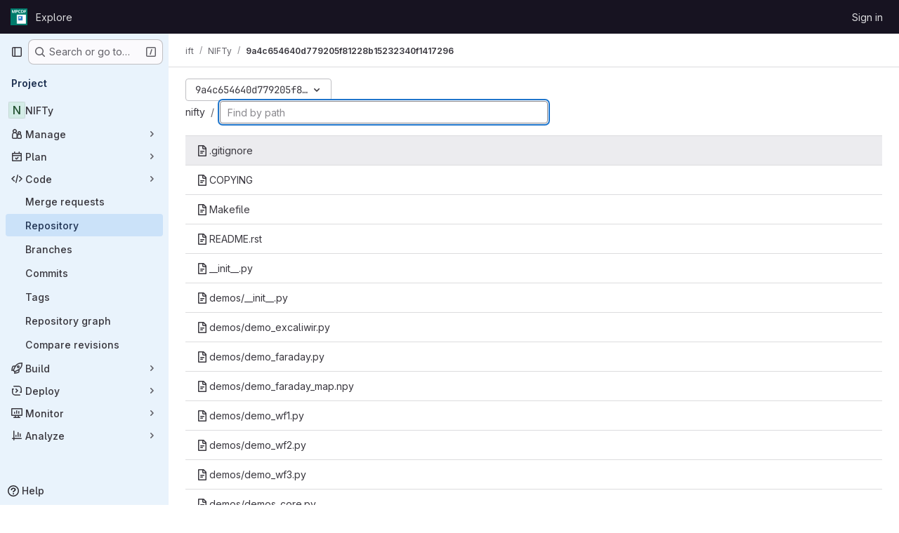

--- FILE ---
content_type: text/javascript; charset=utf-8
request_url: https://gitlab.mpcdf.mpg.de/assets/webpack/pages.projects.find_file.show.a0cbfa95.chunk.js
body_size: 7917
content:
(this.webpackJsonp=this.webpackJsonp||[]).push([["pages.projects.find_file.show","9130ded6"],{225:function(e,t,r){r("HVBj"),r("gjpc"),e.exports=r("WT/3")},"78vh":function(e,t,r){"use strict";var n=r("Q0Js"),o=TypeError;e.exports=function(e,t){if(!delete e[t])throw new o("Cannot delete property "+n(t)+" of "+n(e))}},"86Lb":function(e,t,r){"use strict";var n=r("ZfjD"),o=r("/EoU"),i=r("ejl/"),s=r("sPwa"),a=r("78vh"),l=r("ocV/");n({target:"Array",proto:!0,arity:1,forced:1!==[].unshift(0)||!function(){try{Object.defineProperty([],"length",{writable:!1}).unshift()}catch(e){return e instanceof TypeError}}()},{unshift:function(e){var t=o(this),r=i(t),n=arguments.length;if(n){l(r+n);for(var c=r;c--;){var u=c+n;c in t?t[u]=t[c]:a(t,u)}for(var f=0;f<n;f++)t[f]=arguments[f]}return s(t,r+n)}})},AUvv:function(e,t){(function(){var e,r,n,o,i,s,a,l,c,u,f,h,p,d,g,m;t.score=function(e,t,n){var o,s,a;return o=n.preparedQuery,n.allowErrors||i(e,o.core_lw,o.core_up)?(a=e.toLowerCase(),s=r(e,a,o),Math.ceil(s)):0},t.isMatch=i=function(e,t,r){var n,o,i,s,a,l,c;if(i=e.length,s=t.length,!i||s>i)return!1;for(n=-1,o=-1;++o<s;){for(a=t.charCodeAt(o),l=r.charCodeAt(o);++n<i&&(c=e.charCodeAt(n))!==a&&c!==l;);if(n===i)return!1}return!0},t.computeScore=r=function(e,t,r){var n,o,i,s,a,d,g,v,b,y,w,k,j,x,C,_,E,T,O,P,A,M,U,S;if(C=r.query,_=r.query_lw,y=e.length,j=C.length,o=(n=c(e,t,C,_)).score,n.count===j)return h(j,y,o,n.pos);if((x=t.indexOf(_))>-1)return p(e,t,C,_,x,j,y);for(P=new Array(j),a=new Array(j),S=m(j,y),k=w=Math.ceil(.75*j)+5,g=!0,b=-1;++b<j;)P[b]=0,a[b]=0;for(v=-1;++v<y;)if(!(M=t[v]).charCodeAt(0)in r.charCodes){if(g){for(b=-1;++b<j;)a[b]=0;g=!1}}else for(T=0,O=0,s=0,E=!0,g=!0,b=-1;++b<j;){if((A=P[b])>T&&(T=A),d=0,_[b]===M)if(U=l(v,e,t),d=s>0?s:f(e,t,C,_,v,b,U),(i=O+u(v,b,U,o,d))>T)T=i,k=w;else{if(E&&--k<=0)return Math.max(T,P[j-1])*S;E=!1}O=A,s=a[b],a[b]=d,P[b]=T}return(T=P[j-1])*S},t.isWordStart=l=function(e,t,r){var n,o;return 0===e||(n=t[e],o=t[e-1],s(o)||n!==r[e]&&o===r[e-1])},t.isWordEnd=a=function(e,t,r,n){var o,i;return e===n-1||(o=t[e],i=t[e+1],s(i)||o===r[e]&&i!==r[e+1])},s=function(e){return" "===e||"."===e||"-"===e||"_"===e||"/"===e||"\\"===e},g=function(e){var t;return e<20?100+(t=20-e)*t:Math.max(120-e,0)},t.scoreSize=m=function(e,t){return 150/(150+Math.abs(t-e))},h=function(e,t,r,n){return 2*e*(150*r+g(n))*m(e,t)},t.scorePattern=d=function(e,t,r,n,o){var i,s;return s=e,i=6,r===e&&(i+=2),n&&(i+=3),o&&(i+=1),e===t&&(n&&(s+=r===t?2:1),o&&(i+=1)),r+s*(s+i)},t.scoreCharacter=u=function(e,t,r,n,o){var i;return i=g(e),r?i+150*((n>o?n:o)+10):i+150*o},t.scoreConsecutives=f=function(e,t,r,n,o,i,s){var l,c,u,f,h,p,g;for(l=(u=(c=e.length)-o)<(h=(f=r.length)-i)?u:h,p=0,g=0,r[i]===e[o]&&p++;++g<l&&n[++i]===t[++o];)r[i]===e[o]&&p++;return g<l&&o--,1===g?1+2*p:d(g,f,p,s,a(o,e,t,c))},t.scoreExactMatch=p=function(e,t,r,n,o,i,s){var c,u,f,p,g;for((g=l(o,e,t))||(f=t.indexOf(n,o+1))>-1&&(g=l(f,e,t))&&(o=f),u=-1,p=0;++u<i;)r[o+u]===e[u]&&p++;return c=a(o+i-1,e,t,s),h(i,s,d(i,i,p,g,c),o)},n=new(e=function(e,t,r){this.score=e,this.pos=t,this.count=r})(0,.1,0),t.scoreAcronyms=c=function(t,r,i,a){var c,u,f,h,p,g,m,v,b,y,w;if(p=t.length,g=i.length,!(p>1&&g>1))return n;for(c=0,y=0,w=0,v=0,f=-1,h=-1;++h<g;){if(m=a[h],s(m)){if((f=r.indexOf(m,f+1))>-1){y++;continue}break}for(;++f<p;)if(m===r[f]&&l(f,t,r)){i[h]===t[f]&&v++,w+=f,c++;break}if(f===p)break}return c<2?n:(u=c===g&&o(t,r,i,c),b=d(c,g,v,!0,u),new e(b,w/c,c+y))},o=function(e,t,r,n){var o,i,s;if(o=0,(s=e.length)>12*r.length)return!1;for(i=-1;++i<s;)if(l(i,e,t)&&++o>n)return!1;return!0}}).call(this)},O6Bj:function(e,t,r){"use strict";r.d(t,"c",(function(){return a})),r.d(t,"a",(function(){return l}));r("86Lb");var n=r("t6Yz"),o=r.n(n);r.d(t,"b",(function(){return o.a}));const i=[],s=o.a.prototype.stopCallback;o.a.prototype.stopCallback=function(e,t,r){for(const n of i){const o=n.call(this,e,t,r);if(void 0!==o)return o}return s.call(this,e,t,r)};const a=function(e){i.unshift(e)},l="mod+c"},PxiM:function(e,t,r){(function(t){(function(){var n,o,i,s,a,l,c,u;i=r("zgIB"),s=r("rxWs"),u=r("AUvv"),l=r("jP5H"),n=r("dsXv"),c=null,o="win32"===(null!=t?t.platform:void 0)?"\\":"/",e.exports={filter:function(e,t,r){return null==r&&(r={}),(null!=t?t.length:void 0)&&(null!=e?e.length:void 0)?(r=a(r,t),i(e,t,r)):[]},score:function(e,t,r){return null==r&&(r={}),(null!=e?e.length:void 0)&&(null!=t?t.length:void 0)?(r=a(r,t)).usePathScoring?l.score(e,t,r):u.score(e,t,r):0},match:function(e,t,r){var n;return null==r&&(r={}),e&&t?e===t?function(){n=[];for(var t=0,r=e.length;0<=r?t<r:t>r;0<=r?t++:t--)n.push(t);return n}.apply(this):(r=a(r,t),s.match(e,t,r)):[]},wrap:function(e,t,r){return null==r&&(r={}),e&&t?(r=a(r,t),s.wrap(e,t,r)):[]},prepareQuery:function(e,t){return null==t&&(t={}),(t=a(t,e)).preparedQuery}},a=function(e,t){return null==e.allowErrors&&(e.allowErrors=!1),null==e.usePathScoring&&(e.usePathScoring=!0),null==e.useExtensionBonus&&(e.useExtensionBonus=!1),null==e.pathSeparator&&(e.pathSeparator=o),null==e.optCharRegEx&&(e.optCharRegEx=null),null==e.wrap&&(e.wrap=null),null==e.preparedQuery&&(e.preparedQuery=c&&c.query===t?c:c=new n(t,e)),e}}).call(this)}).call(this,r("TzVV"))},"WT/3":function(e,t,r){"use strict";r.r(t);var n,o,i,s=r("EmJ/"),a=r.n(s),l=r("Erny"),c=r("d08M"),u=r("O6Bj"),f=r("CX32");class h{constructor(e,t){Object(u.c)((function(e,r,n){if(r===t.inputElement[0]&&(Object(c.Gb)(c.mb).includes(n)||Object(c.Gb)(c.lb).includes(n)||Object(c.Gb)(c.jb).includes(n)||Object(c.Gb)(c.nb).includes(n)))return e.preventDefault(),!1})),e.addAll([[c.mb,t.selectRowUp],[c.lb,t.selectRowDown],[c.jb,t.goToTree],[c.nb,t.goToBlob]])}}n=h,o="dependencies",i=[f.a],(o=function(e){var t=function(e,t){if("object"!=typeof e||!e)return e;var r=e[Symbol.toPrimitive];if(void 0!==r){var n=r.call(e,t||"default");if("object"!=typeof n)return n;throw new TypeError("@@toPrimitive must return a primitive value.")}return("string"===t?String:Number)(e)}(e,"string");return"symbol"==typeof t?t:t+""}(o))in n?Object.defineProperty(n,o,{value:i,enumerable:!0,configurable:!0,writable:!0}):n[o]=i;r("v2fZ"),r("B++/"),r("z6RN"),r("47t/"),r("UezY"),r("hG7+"),r("lFMf"),r("gOHk"),r("c9hT");var p=r("PxiM"),d=r.n(p),g=r("jlnU"),m=r("D+x4"),v=r("2ibD"),b=r("NmEs"),y=r("3twG"),w=r("/lV4");class k{constructor(e,t){this.element=e,this.options=t,this.goToBlob=this.goToBlob.bind(this),this.goToTree=this.goToTree.bind(this),this.selectRowDown=this.selectRowDown.bind(this),this.selectRowUp=this.selectRowUp.bind(this),this.filePaths={},this.inputElement=this.element.find(".file-finder-input"),this.initEvent(),this.inputElement.focus()}initEvent(){var e=this;this.inputElement.off("keyup"),this.inputElement.on("keyup",(function(t){const r=a()(t.target),n=r.val(),o=r.data("oldValue");if(n!==(null!=o?o:""))return r.data("oldValue",n),e.findFile(),e.element.find("tr.tree-item").eq(0).addClass("selected").focus()}))}findFile(){const e=Object(m.b)(this.inputElement.val()),t=e.length>0?d.a.filter(this.filePaths,e):this.filePaths;return this.renderList(t,e)}load(e){var t=this;v.a.get(e).then((function({data:e}){t.element.find(".loading").hide(),t.filePaths=e,t.findFile(),t.element.find(".files-slider tr.tree-item").eq(0).addClass("selected").focus()})).catch((function(){return Object(g.createAlert)({message:Object(w.a)("An error occurred while loading filenames")})}))}renderList(e,t){let r=0,n=0,o=[];const i=[];for(this.element.find(".tree-table > tbody").empty(),r=0,n=e.length;r<n;r+=1){const n=e[r];if(20===r)break;t&&(o=d.a.match(n,t));let s=Object(y.A)(this.options.blobUrlTemplate,Object(y.m)(n));if(this.options.refType){const e=new URL(s,window.location.origin);e.searchParams.append("ref_type",this.options.refType),s=e.toString()}const a=k.makeHtml(n,o,s);i.push(this.element.find(".tree-table > tbody").append(a))}return this.element.find(".empty-state").toggleClass("hidden",Boolean(i.length)),i}static makeHtml(e,t,r){const n=a()(`<tr class='tree-item'><td class='tree-item-file-name link-container'><a>${Object(b.O)("doc-text","s16 vertical-align-middle gl-mr-1")}<span class='str-truncated'></span></a></td></tr>`);return t?n.find("a").replaceWith(function(e,t,r){let n=0,o=0,i=0,s=[],a=r[n],l=t.substring(i,a);for(n=0,o=r.length;n<o;n+=1)a=r[n],l=t.substring(i,a),l&&(s.length&&e.append(s.join("").bold()),s=[],e.append(document.createTextNode(l))),s.push(t[a]),i=a+1;return s.length&&e.append(s.join("").bold()),e.append(document.createTextNode(t.substring(i)))}(n.find("a"),e,t).attr("href",r)):(n.find("a").attr("href",r),n.find(".str-truncated").text(e)),n}selectRow(e){const t=this.element.find(".files-slider tr.tree-item");let r=this.element.find(".files-slider tr.tree-item.selected"),n=r.prev();if(t&&t.length>0)return r&&r.length>0?("UP"===e?n=r.prev():"DOWN"===e&&(n=r.next()),n.length>0&&(r.removeClass("selected"),r=n)):r=t.eq(0),r.addClass("selected").focus()}selectRowUp(){return this.selectRow("UP")}selectRowDown(){return this.selectRow("DOWN")}goToTree(){return window.location.href=this.options.treeUrl}goToBlob(){const e=this.element.find(".tree-item.selected .tree-item-file-name a");e.length&&e.get(0).click()}}var j=r("vhTF");Object(j.default)();const x=document.querySelector(".js-file-finder"),C=new k(a()(".file-finder-holder"),{treeUrl:x.dataset.findTreeUrl,blobUrlTemplate:x.dataset.blobUrlTemplate,refType:x.dataset.refType});C.load(x.dataset.fileFindUrl),Object(l.a)(h,C)},dsXv:function(e,t,r){(function(){var t,n,o,i,s,a,l;l=r("jP5H"),n=l.countDir,i=l.getExtension,e.exports=function(e,r){var s,l,c;if(s=(c=null!=r?r:{}).optCharRegEx,l=c.pathSeparator,!e||!e.length)return null;this.query=e,this.query_lw=e.toLowerCase(),this.core=t(e,s),this.core_lw=this.core.toLowerCase(),this.core_up=a(this.core),this.depth=n(e,e.length,l),this.ext=i(this.query_lw),this.charCodes=o(this.query_lw)},s=/[ _\-:\/\\]/g,t=function(e,t){return null==t&&(t=s),e.replace(t,"")},a=function(e){var t,r,n;for(t="",r=0,n=e.length;r<n;r++)t+=e[r].toUpperCase()[0];return t},o=function(e){var t,r,n;for(n=e.length,r=-1,t=[];++r<n;)t[e.charCodeAt(r)]=!0;return t}}).call(this)},jP5H:function(e,t,r){(function(){var e,n,o,i,s,a,l;l=r("AUvv"),i=l.isMatch,e=l.computeScore,a=l.scoreSize,t.score=function(t,r,n){var o,a,l;return o=n.preparedQuery,n.allowErrors||i(t,o.core_lw,o.core_up)?(l=t.toLowerCase(),a=e(t,l,o),a=s(t,l,a,n),Math.ceil(a)):0},s=function(t,r,i,s){var l,c,u,f,h,p,d,g,m,v;if(0===i)return 0;for(m=s.preparedQuery,v=s.useExtensionBonus,g=s.pathSeparator,h=t.length-1;t[h]===g;)h--;if(d=h-(u=t.lastIndexOf(g,h)),p=1,v&&(i*=p+=o(r,m.ext,u,h,2)),-1===u)return i;for(f=m.depth;u>-1&&f-- >0;)u=t.lastIndexOf(g,u-1);return c=-1===u?i:p*e(t.slice(u+1,h+1),r.slice(u+1,h+1),m),(l=10/(20+n(t,h+1,g)))*c+(1-l)*i*a(0,2.5*d)},t.countDir=n=function(e,t,r){var n,o;if(t<1)return 0;for(n=0,o=-1;++o<t&&e[o]===r;);for(;++o<t;)if(e[o]===r)for(n++;++o<t&&e[o]===r;);return n},t.getExtension=function(e){var t;return(t=e.lastIndexOf("."))<0?"":e.substr(t+1)},o=function(e,t,r,n,i){var s,a,l,c;if(!t.length)return 0;if(!((c=e.lastIndexOf(".",n))>r))return 0;for((s=n-c)<(l=t.length)&&(l=s,s=t.length),c++,a=-1;++a<l&&e[c+a]===t[a];);return 0===a&&i>0?.9*o(e,t,r,c-2,i-1):a/s}}).call(this)},rxWs:function(e,t,r){(function(){var e,n,o,i,s,a,l,c,u,f;f=r("AUvv"),o=f.isMatch,i=f.isWordStart,u=f.scoreConsecutives,c=f.scoreCharacter,l=f.scoreAcronyms,t.match=s=function(t,r,i){var s,l,c,u,f,h;return s=i.allowErrors,f=i.preparedQuery,u=i.pathSeparator,s||o(t,f.core_lw,f.core_up)?(h=t.toLowerCase(),0===(c=n(t,h,f)).length||t.indexOf(u)>-1&&(l=e(t,h,f,u),c=a(c,l)),c):[]},t.wrap=function(e,t,r){var n,o,i,a,l,c,u,f,h;if(null!=r.wrap&&(c=(h=r.wrap).tagClass,f=h.tagOpen,u=h.tagClose),null==c&&(c="highlight"),null==f&&(f='<strong class="'+c+'">'),null==u&&(u="</strong>"),e===t)return f+e+u;if(0===(i=s(e,0,r)).length)return e;for(a="",n=-1,l=0;++n<i.length;){for((o=i[n])>l&&(a+=e.substring(l,o),l=o);++n<i.length;){if(i[n]!==o+1){n--;break}o++}++o>l&&(a+=f,a+=e.substring(l,o),a+=u,l=o)}return l<=e.length-1&&(a+=e.substring(l)),a},e=function(e,t,r,o){var i,s,a;for(a=e.length-1;e[a]===o;)a--;if(-1===(i=e.lastIndexOf(o,a)))return[];for(s=r.depth;s-- >0;)if(-1===(i=e.lastIndexOf(o,i-1)))return[];return i++,a++,n(e.slice(i,a),t.slice(i,a),r,i)},a=function(e,t){var r,n,o,i,s,a,l;if(s=e.length,0===(a=t.length))return e.slice();if(0===s)return t.slice();for(o=-1,n=t[i=0],l=[];++o<s;){for(r=e[o];n<=r&&++i<a;)n<r&&l.push(n),n=t[i];l.push(r)}for(;i<a;)l.push(t[i++]);return l},n=function(e,t,r,n){var o,s,a,f,h,p,d,g,m,v,b,y,w,k,j,x,C,_,E,T,O,P;for(null==n&&(n=0),k=r.query,j=r.query_lw,m=e.length,y=k.length,o=l(e,t,k,j).score,_=new Array(y),h=new Array(y),0,1,2,3,P=new Array(m*y),w=-1,g=-1;++g<y;)_[g]=0,h[g]=0;for(d=-1;++d<m;)for(x=0,E=0,f=0,T=t[d],g=-1;++g<y;)p=0,s=0,C=E,j[g]===T&&(O=i(d,e,t),p=f>0?f:u(e,t,k,j,d,g,O),s=C+c(d,g,O,o,p)),E=_[g],f=h[g],x>E?b=2:(x=E,b=1),s>x?(x=s,b=3):p=0,_[g]=x,h[g]=p,P[++w]=x>0?b:0;for(w=(d=m-1)*y+(g=y-1),a=!0,v=[];a&&d>=0&&g>=0;)switch(P[w]){case 1:d--,w-=y;break;case 2:g--,w--;break;case 3:v.push(d+n),g--,d--,w-=y+1;break;default:a=!1}return v.reverse(),v}}).call(this)},t6Yz:function(e,t,r){var n;!function(o,i,s){if(o){for(var a,l={8:"backspace",9:"tab",13:"enter",16:"shift",17:"ctrl",18:"alt",20:"capslock",27:"esc",32:"space",33:"pageup",34:"pagedown",35:"end",36:"home",37:"left",38:"up",39:"right",40:"down",45:"ins",46:"del",91:"meta",93:"meta",224:"meta"},c={106:"*",107:"+",109:"-",110:".",111:"/",186:";",187:"=",188:",",189:"-",190:".",191:"/",192:"`",219:"[",220:"\\",221:"]",222:"'"},u={"~":"`","!":"1","@":"2","#":"3",$:"4","%":"5","^":"6","&":"7","*":"8","(":"9",")":"0",_:"-","+":"=",":":";",'"':"'","<":",",">":".","?":"/","|":"\\"},f={option:"alt",command:"meta",return:"enter",escape:"esc",plus:"+",mod:/Mac|iPod|iPhone|iPad/.test(navigator.platform)?"meta":"ctrl"},h=1;h<20;++h)l[111+h]="f"+h;for(h=0;h<=9;++h)l[h+96]=h.toString();b.prototype.bind=function(e,t,r){return e=e instanceof Array?e:[e],this._bindMultiple.call(this,e,t,r),this},b.prototype.unbind=function(e,t){return this.bind.call(this,e,(function(){}),t)},b.prototype.trigger=function(e,t){return this._directMap[e+":"+t]&&this._directMap[e+":"+t]({},e),this},b.prototype.reset=function(){return this._callbacks={},this._directMap={},this},b.prototype.stopCallback=function(e,t){if((" "+t.className+" ").indexOf(" mousetrap ")>-1)return!1;if(function e(t,r){return null!==t&&t!==i&&(t===r||e(t.parentNode,r))}(t,this.target))return!1;if("composedPath"in e&&"function"==typeof e.composedPath){var r=e.composedPath()[0];r!==e.target&&(t=r)}return"INPUT"==t.tagName||"SELECT"==t.tagName||"TEXTAREA"==t.tagName||t.isContentEditable},b.prototype.handleKey=function(){var e=this;return e._handleKey.apply(e,arguments)},b.addKeycodes=function(e){for(var t in e)e.hasOwnProperty(t)&&(l[t]=e[t]);a=null},b.init=function(){var e=b(i);for(var t in e)"_"!==t.charAt(0)&&(b[t]=function(t){return function(){return e[t].apply(e,arguments)}}(t))},b.init(),o.Mousetrap=b,e.exports&&(e.exports=b),void 0===(n=function(){return b}.call(t,r,t,e))||(e.exports=n)}function p(e,t,r){e.addEventListener?e.addEventListener(t,r,!1):e.attachEvent("on"+t,r)}function d(e){if("keypress"==e.type){var t=String.fromCharCode(e.which);return e.shiftKey||(t=t.toLowerCase()),t}return l[e.which]?l[e.which]:c[e.which]?c[e.which]:String.fromCharCode(e.which).toLowerCase()}function g(e){return"shift"==e||"ctrl"==e||"alt"==e||"meta"==e}function m(e,t,r){return r||(r=function(){if(!a)for(var e in a={},l)e>95&&e<112||l.hasOwnProperty(e)&&(a[l[e]]=e);return a}()[e]?"keydown":"keypress"),"keypress"==r&&t.length&&(r="keydown"),r}function v(e,t){var r,n,o,i=[];for(r=function(e){return"+"===e?["+"]:(e=e.replace(/\+{2}/g,"+plus")).split("+")}(e),o=0;o<r.length;++o)n=r[o],f[n]&&(n=f[n]),t&&"keypress"!=t&&u[n]&&(n=u[n],i.push("shift")),g(n)&&i.push(n);return{key:n,modifiers:i,action:t=m(n,i,t)}}function b(e){var t=this;if(e=e||i,!(t instanceof b))return new b(e);t.target=e,t._callbacks={},t._directMap={};var r,n={},o=!1,s=!1,a=!1;function l(e){e=e||{};var t,r=!1;for(t in n)e[t]?r=!0:n[t]=0;r||(a=!1)}function c(e,r,o,i,s,a){var l,c,u,f,h=[],p=o.type;if(!t._callbacks[e])return[];for("keyup"==p&&g(e)&&(r=[e]),l=0;l<t._callbacks[e].length;++l)if(c=t._callbacks[e][l],(i||!c.seq||n[c.seq]==c.level)&&p==c.action&&("keypress"==p&&!o.metaKey&&!o.ctrlKey||(u=r,f=c.modifiers,u.sort().join(",")===f.sort().join(",")))){var d=!i&&c.combo==s,m=i&&c.seq==i&&c.level==a;(d||m)&&t._callbacks[e].splice(l,1),h.push(c)}return h}function u(e,r,n,o){t.stopCallback(r,r.target||r.srcElement,n,o)||!1===e(r,n)&&(function(e){e.preventDefault?e.preventDefault():e.returnValue=!1}(r),function(e){e.stopPropagation?e.stopPropagation():e.cancelBubble=!0}(r))}function f(e){"number"!=typeof e.which&&(e.which=e.keyCode);var r=d(e);r&&("keyup"!=e.type||o!==r?t.handleKey(r,function(e){var t=[];return e.shiftKey&&t.push("shift"),e.altKey&&t.push("alt"),e.ctrlKey&&t.push("ctrl"),e.metaKey&&t.push("meta"),t}(e),e):o=!1)}function h(e,t,i,s){function c(t){return function(){a=t,++n[e],clearTimeout(r),r=setTimeout(l,1e3)}}function f(t){u(i,t,e),"keyup"!==s&&(o=d(t)),setTimeout(l,10)}n[e]=0;for(var h=0;h<t.length;++h){var p=h+1===t.length?f:c(s||v(t[h+1]).action);m(t[h],p,s,e,h)}}function m(e,r,n,o,i){t._directMap[e+":"+n]=r;var s,a=(e=e.replace(/\s+/g," ")).split(" ");a.length>1?h(e,a,r,n):(s=v(e,n),t._callbacks[s.key]=t._callbacks[s.key]||[],c(s.key,s.modifiers,{type:s.action},o,e,i),t._callbacks[s.key][o?"unshift":"push"]({callback:r,modifiers:s.modifiers,action:s.action,seq:o,level:i,combo:e}))}t._handleKey=function(e,t,r){var n,o=c(e,t,r),i={},f=0,h=!1;for(n=0;n<o.length;++n)o[n].seq&&(f=Math.max(f,o[n].level));for(n=0;n<o.length;++n)if(o[n].seq){if(o[n].level!=f)continue;h=!0,i[o[n].seq]=1,u(o[n].callback,r,o[n].combo,o[n].seq)}else h||u(o[n].callback,r,o[n].combo);var p="keypress"==r.type&&s;r.type!=a||g(e)||p||l(i),s=h&&"keydown"==r.type},t._bindMultiple=function(e,t,r){for(var n=0;n<e.length;++n)m(e[n],t,r)},p(e,"keypress",f),p(e,"keydown",f),p(e,"keyup",f)}}("undefined"!=typeof window?window:null,"undefined"!=typeof window?document:null)},zgIB:function(e,t,r){(function(){var t,n,o,i;o=r("AUvv"),t=r("jP5H"),r("dsXv"),n=function(e){return e.candidate},i=function(e,t){return t.score-e.score},e.exports=function(e,r,s){var a,l,c,u,f,h,p,d,g,m,v,b,y;for(d=[],c=s.key,f=s.maxResults,u=s.maxInners,v=s.usePathScoring,g=null!=u&&u>0?u:e.length+1,a=null!=c,p=v?t:o,b=0,y=e.length;b<y&&(l=e[b],!((m=a?l[c]:l)&&(h=p.score(m,r,s))>0)||(d.push({candidate:l,score:h}),--g));b++);return d.sort(i),e=d.map(n),null!=f&&(e=e.slice(0,f)),e}}).call(this)}},[[225,"runtime","main","commons-pages.projects-pages.projects.activity-pages.projects.alert_management.details-pages.project-2e472f70","commons-pages.groups.packages-pages.groups.registry.repositories-pages.projects.blob.show-pages.proj-5dce5667","commons-pages.projects.blob.show-pages.projects.branches.new-pages.projects.commits.show-pages.proje-81161c0b","commons-pages.projects.find_file.ref_switcher-pages.projects.find_file.show"]]]);
//# sourceMappingURL=pages.projects.find_file.show.a0cbfa95.chunk.js.map